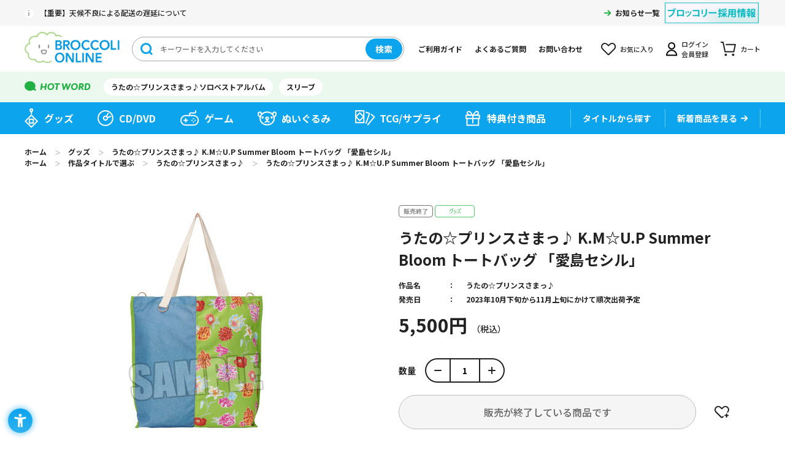

--- FILE ---
content_type: text/html; charset=utf-8
request_url: https://broccolionline.jp/shop/g/g1041759409/
body_size: 9035
content:
<!DOCTYPE html>
<html data-browse-mode="P" lang="ja" >
<head>
<meta charset="UTF-8">
<title>うたの☆プリンスさまっ♪ K.M☆U.P Summer Bloom トートバッグ 「愛島セシル」：【公式】ブロッコリーグッズの通販サイト｜BROCCOLI ONLINE powered by Happinet</title>
<link rel="canonical" href="https://broccolionline.jp/shop/g/g1041759409/">


<meta name="description" content="BROCCOLI ONLINE powered by Happinetうたの☆プリンスさまっ♪ K.M☆U.P Summer Bloom トートバッグ 「愛島セシル」(＜本体＞約縦390&#215;横480&#215;マチ120mm、＜持ち手＞約25&#215;575mm)">
<meta name="keywords" content="1041759409,うたの☆プリンスさまっ♪ K.M☆U.P Summer Bloom トートバッグ 「愛島セシル」,＜本体＞約縦390&#215;横480&#215;マチ120mm、＜持ち手＞約25&#215;575mmブロッコリーオンライン,BROCCOLI ONLINE,ブロッコリー,BROCCOLI,ハピネット,Happinet,通販,通信販売,オンラインショップ,買い物,ショッピング">

<meta name="wwwroot" content="" />
<meta name="rooturl" content="https://broccolionline.jp" />
<meta name="viewport" content="width=1200">
<link rel="stylesheet" type="text/css" href="https://ajax.googleapis.com/ajax/libs/jqueryui/1.12.1/themes/ui-lightness/jquery-ui.min.css">
<link rel="stylesheet" type="text/css" href="/css/sys/reset.css">
<link rel="stylesheet" type="text/css" href="/css/sys/base.css">
<link rel="stylesheet" type="text/css" href="/css/sys/block_icon_image.css">
<link rel="stylesheet" type="text/css" href="/css/usr/firstview_goodsdetail.css">


<link rel="stylesheet" type="text/css" href="/css/usr/firstview_header.css">


<link rel="stylesheet" type="text/css" href="/css/sys/base_form.css" media="print" onload="this.media='all'">
<link rel="stylesheet" type="text/css" href="/css/sys/base_misc.css" media="print" onload="this.media='all'">
<link rel="stylesheet" type="text/css" href="/css/sys/layout.css" media="print" onload="this.media='all'">
<link rel="stylesheet" type="text/css" href="/css/sys/block_common.css" media="print" onload="this.media='all'">
<link rel="stylesheet" type="text/css" href="/css/sys/block_customer.css" media="print" onload="this.media='all'">
<link rel="stylesheet" type="text/css" href="/css/sys/block_goods.css" media="print" onload="this.media='all'">
<link rel="stylesheet" type="text/css" href="/css/sys/block_order.css" media="print" onload="this.media='all'">
<link rel="stylesheet" type="text/css" href="/css/sys/block_misc.css" media="print" onload="this.media='all'">
<link rel="stylesheet" type="text/css" href="/css/sys/block_store.css" media="print" onload="this.media='all'">
<link rel="stylesheet" type="text/css" href="/css/sys/block_page_category.css" media="print" onload="this.media='all'">
<link rel="stylesheet" type="text/css" href="/css/sys/block_page.css" media="print" onload="this.media='all'">
<script src="https://ajax.googleapis.com/ajax/libs/jquery/3.5.1/jquery.min.js" defer></script>
<script src="https://ajax.googleapis.com/ajax/libs/jqueryui/1.12.1/jquery-ui.min.js" defer></script>
<script src="/lib/js.cookie.js" defer></script>
<script src="/lib/jquery.balloon.js" defer></script>
<script src="/lib/goods/jquery.tile.min.js" defer></script>
<script src="/lib/modernizr-custom.js" defer></script>
<script src="/lib/slick.min.js" defer></script>
<link rel="stylesheet" type="text/css" href="/lib/slick.css" media="print" onload="this.media='all'">
<script src="/js/sys/tmpl.js" defer></script>
<script src="/js/sys/msg.js" defer></script>
<script src="/js/sys/sys.js" defer></script>
<script src="/js/sys/common.js" defer></script>
<script src="/js/sys/search_suggest.js" defer></script>
<script src="/js/sys/ui.js" defer></script>
<script src="/js/sys/dmp_data_send.js" ></script>


<!-- Google Tag Manager -->

<script>(function(w,d,s,l,i){w[l]=w[l]||[];w[l].push({'gtm.start':
new Date().getTime(),event:'gtm.js'});var f=d.getElementsByTagName(s)[0],
j=d.createElement(s),dl=l!='dataLayer'?'&l='+l:'';j.async=true;j.src=
'https://www.googletagmanager.com/gtm.js?id='+i+dl;f.parentNode.insertBefore(j,f);
})(window,document,'script','dataLayer','GTM-KXRCBQ7');</script>



<script>(function(w,d,s,l,i){w[l]=w[l]||[];w[l].push({'gtm.start':
new Date().getTime(),event:'gtm.js'});var f=d.getElementsByTagName(s)[0],
j=d.createElement(s),dl=l!='dataLayer'?'&l='+l:'';j.async=true;j.src=
'https://www.googletagmanager.com/gtm.js?id='+i+dl;f.parentNode.insertBefore(j,f);
})(window,document,'script','dataLayer','GTM-MM32J53');</script>

<!-- End Google Tag Manager -->



	
		<script src="https://sdk.hellouniweb.com/base/main.js" data-account="mECmvjuc"></script><!--240521 ユニウェブ追加-->
<link rel="stylesheet" type="text/css" href="/css/usr/base.css" media="print" onload="this.media='all'">
<link rel="stylesheet" type="text/css" href="/css/usr/layout.css" media="print" onload="this.media='all'">
<link rel="stylesheet" type="text/css" href="/css/usr/block.css" media="print" onload="this.media='all'">
<link rel="stylesheet" type="text/css" href="/css/usr/user.css" media="print" onload="this.media='all'">
<script src="/js/usr/tmpl.js" defer></script>
<script src="/js/usr/msg.js" defer></script>
<script src="/js/usr/user.js" defer></script>
<script src="/lib/lazysizes.min.js" defer></script>
<link rel="SHORTCUT ICON" href="/favicon.ico">
<link rel="apple-touch-icon" sizes="180x180" href="/apple-touch-icon.png">

<!-- Global site tag (gtag.js) - Google Analytics -->
<script async src="https://www.googletagmanager.com/gtag/js?id=G-VCFKGZ4XTF"></script>
<script>
  const tracking_code = "G-VCFKGZ4XTF";
  window.dataLayer = window.dataLayer || [];
  function gtag(){dataLayer.push(arguments);}
  gtag('js', new Date());
  gtag('config', tracking_code, { send_page_view: false });

window.onload = function(){
  var mailDom = document.getElementsByName('uid');
  var pwdDom = document.getElementsByName('pwd');
  var certDom = document.getElementsByName('cert_key');

  var isPageviewsend = false;
  if(!((mailDom.length > 0 && pwdDom.length > 0) || certDom.length > 0)) {
    isPageviewsend = true;
  }

  if(!(location.href.includes('customer/menu.aspx') || location.href.includes('order/dest.aspx') || location.href.includes('order/make_estimate.aspx'))) {
    isPageviewsend = true;
  }
  
  if(isPageviewsend){
    gtag('config', tracking_code);
  }
};
</script>
		
	


	<script src="/js/usr/goods.js" defer></script>

<!-- etm meta -->
<meta property="etm:device" content="desktop" />
<meta property="etm:page_type" content="goods" />
<meta property="etm:cart_item" content="[]" />
<meta property="etm:attr" content="" />
<meta property="etm:goods_detail" content="{&quot;goods&quot;:&quot;1041759409&quot;,&quot;category&quot;:&quot;goods&quot;,&quot;name&quot;:&quot;うたの☆プリンスさまっ♪ K.M☆U.P Summer Bloom トートバッグ 「愛島セシル」&quot;,&quot;variation_name1&quot;:&quot;＜本体＞約縦390&#215;横480&#215;マチ120mm、＜持ち手＞約25&#215;575mm&quot;,&quot;variation_name2&quot;:&quot;&quot;,&quot;item_code&quot;:&quot;&quot;,&quot;backorder_fg&quot;:&quot;0&quot;,&quot;s_dt&quot;:&quot;2023/09/15 12:00:00&quot;,&quot;f_dt&quot;:&quot;2079/01/01&quot;,&quot;release_dt&quot;:&quot;2023/10/31&quot;,&quot;regular&quot;:&quot;0&quot;,&quot;set_fg&quot;:&quot;0&quot;,&quot;stock_status&quot;:&quot;0&quot;,&quot;price&quot;:&quot;5500&quot;,&quot;sale_fg&quot;:&quot;false&quot;,&quot;brand&quot;:&quot;&quot;,&quot;brand_name&quot;:&quot;&quot;,&quot;category_name&quot;:&quot;グッズ&quot;}" />
<meta property="etm:goods_keyword" content="[{&quot;goods&quot;:&quot;1041759409&quot;,&quot;stock&quot;:&quot;「愛島セシル」&quot;},{&quot;goods&quot;:&quot;1041759409&quot;,&quot;stock&quot;:&quot;＜本体＞約縦390&#215;横480&#215;マチ120MM、＜持ち手＞約25&#215;575MM&quot;},{&quot;goods&quot;:&quot;1041759409&quot;,&quot;stock&quot;:&quot;1041759409&quot;},{&quot;goods&quot;:&quot;1041759409&quot;,&quot;stock&quot;:&quot;BLOOM&quot;},{&quot;goods&quot;:&quot;1041759409&quot;,&quot;stock&quot;:&quot;K.M☆U.P&quot;},{&quot;goods&quot;:&quot;1041759409&quot;,&quot;stock&quot;:&quot;KMUP&quot;},{&quot;goods&quot;:&quot;1041759409&quot;,&quot;stock&quot;:&quot;SUMMER&quot;},{&quot;goods&quot;:&quot;1041759409&quot;,&quot;stock&quot;:&quot;あいじませしる&quot;},{&quot;goods&quot;:&quot;1041759409&quot;,&quot;stock&quot;:&quot;うた☆ぷり&quot;},{&quot;goods&quot;:&quot;1041759409&quot;,&quot;stock&quot;:&quot;うたの☆プリンスさまっ♪&quot;},{&quot;goods&quot;:&quot;1041759409&quot;,&quot;stock&quot;:&quot;うたぷり&quot;},{&quot;goods&quot;:&quot;1041759409&quot;,&quot;stock&quot;:&quot;グッズ&quot;},{&quot;goods&quot;:&quot;1041759409&quot;,&quot;stock&quot;:&quot;ケーエム☆ユーピー&quot;},{&quot;goods&quot;:&quot;1041759409&quot;,&quot;stock&quot;:&quot;ケーエムユーピー&quot;},{&quot;goods&quot;:&quot;1041759409&quot;,&quot;stock&quot;:&quot;サマーブルーム&quot;},{&quot;goods&quot;:&quot;1041759409&quot;,&quot;stock&quot;:&quot;トートバッグ&quot;},{&quot;goods&quot;:&quot;1041759409&quot;,&quot;stock&quot;:&quot;バック&quot;},{&quot;goods&quot;:&quot;1041759409&quot;,&quot;stock&quot;:&quot;愛島セシル&quot;}]" />
<meta property="etm:goods_event" content="[{&quot;event&quot;:&quot;103-02&quot;,&quot;name&quot;:&quot;トートバッグ&quot;,&quot;goods&quot;:&quot;1041759409&quot;}]" />
<meta property="etm:goods_genre" content="[{&quot;genre&quot;:&quot;utapri&quot;,&quot;name&quot;:&quot;うたの☆プリンスさまっ♪&quot;,&quot;goods&quot;:&quot;1041759409&quot;}]" />

<script src="/js/sys/goods_ajax_cart.js" defer></script>
<script src="/js/sys/goods_ajax_bookmark.js" defer></script>
<script src="/js/sys/goods_ajax_quickview.js" defer></script>
<script>
(function(){
  'use strict';
  window.dataLayer = window.dataLayer || [];
  dataLayer.push({
    'etm_ga_timestamp': ecblib.sys.formatToSechstantTime(new Date().getTime()),
    'etm_ga_sessionid': '',
    'etm_ga_customerguid': '00000000-0000-0000-0000-000000000000',
    'event': 'etm_ga_dmp_data_send'
  });
})();
</script>

<meta property="og:url" content="https://broccolionline.jp/shop/g/g1041759409/">
<meta property="og:type" content="product">
<meta property="product:price:amount" content="5500">
<meta property="product:price:currency" content="JPY">
<meta property="product:product_link" content="https://broccolionline.jp/shop/g/g1041759409/">
<meta property="og:title" content="うたの☆プリンスさまっ♪ K.M☆U.P Summer Bloom トートバッグ 「愛島セシル」：【公式】ブロッコリーグッズの通販サイト｜BROCCOLI ONLINE powered by Happinet">
<meta property="og:description" content="BROCCOLI ONLINE powered by Happinetうたの☆プリンスさまっ♪ K.M☆U.P Summer Bloom トートバッグ 「愛島セシル」(＜本体＞約縦390&#215;横480&#215;マチ120mm、＜持ち手＞約25&#215;575mm)">

<meta property="og:image" content="https://broccolionline.jp/img/goods/L/4510417594093.jpg">


<meta name="twitter:card" content="summary_large_image">
<meta name="twitter:site" content="">




</head>
<body class="page-goods" 

		

>


<div id="fb-root"></div>
<script>(function(d, s, id) {
  var js, fjs = d.getElementsByTagName(s)[0];
  if (d.getElementById(id)) return;
  js = d.createElement(s); js.id = id;
  js.src = "//connect.facebook.net/ja_JP/sdk.js#xfbml=1&version=v2.3";
  fjs.parentNode.insertBefore(js, fjs);
}(document, 'script', 'facebook-jssdk'));
</script>

<div class="wrapper">
	
		
		
			
					<header id="header" class="pane-header">
	<div class="block-header-content">
		<div class="block-header">
			<div class="block-header-top">
				<div class="block-header-top-frame">
					<div class="block-header-info">
						<div class="block-header-info-text"><a href="/shop/t/t1019/">【重要】天候不良による配送の遅延について</a></div>
                    </div>

					<div class="block-header-info-link">
						<a href="/shop/topic/topicdetaillist.aspx?category=0">お知らせ一覧</a>
					</div>
					<div class="block-header-powered"><a href="https://www.broccoli.co.jp/company/recruit/" target="_blank" rel="noopener noreferrer"><img class="lazyload" alt="ブロッコリー採用情報" src="/img/usr/lazyloading.png" data-src="/img/usr/common/recruit.png"></a></div>
				</div>
			</div>
			<div class="block-header-middle">
				<div class="block-header-middle-frame">
					<div class="block-header-logo">
						<a class="block-header-logo--link" href="/shop/default.aspx"><img class="lazyload block-header-logo--img" alt="sitelogo" src="/img/usr/lazyloading.png" data-src="/img/usr/common/header_sitelogo.png"></a>
					</div>
					<div class="block-header-search">
						<form method="get" action="/shop/goods/search.aspx">
							<div class="block-header-search-frame">
								<input type="hidden" name="search" value="x">
								<input type="hidden" name="filtercode13" value="0">
								<input class="block-header-search-keyword js-suggest-search" type="text" placeholder="キーワードを入力してください" tabindex="1" name="keyword" data-suggest-submit="on" autocomplete="off">
								<button class="block-header-search-button btn btn-default" type="submit" tabindex="1" name="search" value="search">検索</button>
							</div>
						</form>
					</div>
					<ul class="block-header-nav-list">
						<li class="guide"><a href="/shop/pages/first.aspx">ご利用ガイド</a></li>
						<li class="qa"><a href="/shop/pages/faq.aspx">よくあるご質問</a></li>
						<li class="contact"><a href="/shop/pages/contact_info.aspx">お問い合わせ</a></li>
						<li class="bookmark"><a href="/shop/customer/bookmark.aspx">お気に入り</a></li>
						<li class="mypage"><a href="/shop/customer/menu.aspx">ログイン<br>会員登録</a></li>
						<li class="cart"><a href="/shop/cart/cart.aspx">カート<span class="block-header-nav--cart-count js-cart-count"></span></a></li>
					</ul>
				</div>
			</div>
			<div class="block-header-bottom">
				<div class="block-header-bottom-frame">
					<div class="block-header-hotword">
						<ul class="block-header-hotword-list">
							<li><a href="/shop/goods/search.aspx?search=x%2csearch&keyword=ソロベストアルバム&filtercode13=1">うたの☆プリンスさまっ♪ソロベストアルバム</a></li>
							<li><a href="/shop/goods/search.aspx?search=x%2csearch&keyword=スリーブ&filtercode13=1">スリーブ</a></li>
						</ul>
					</div>
				</div>
			</div>
		</div>
		<nav class="pane-globalnav">
			<div class="block-globalnav">
				<ul class="block-globalnav-list">
					<li class="goods"><a href="/shop/c/cgoods/">グッズ</a></li>
					<li class="cd"><a href="/shop/c/cdisc/">CD/DVD</a></li>
					<li class="game"><a href="/shop/c/cgame/">ゲーム</a></li>
					<li class="doll"><a href="/shop/c/cdoll/">ぬいぐるみ</a></li>
					<li class="tcg"><a href="/shop/c/ccards/">TCG/サプライ</a></li>
					<li class="special"><a href="/shop/goods/search.aspx?search=x&keyword=&search=search&decision_target=1">特典付き商品</a></li>
					<li class="title">
						<div class="block-globalnav-line"><a href="/shop/r/rtitle"><span>タイトルから探す</span></a></div>
						<!--<div class="block-globalnav-title-search">
							<div class="block-globalnav-title-search-inner">
								<ul class="block-globalnav-title-list">
									<li><a href="/shop/r/rutapri/?filtercode13=1&filtercode18=1&filtercode18=2">うたの☆プリンスさまっ♪</a></li>
									<li><a href="/shop/r/rjackj/?filtercode13=1&filtercode18=1&filtercode18=2">ジャックジャンヌ</a></li>
									<li><a href="/shop/r/rzx/?filtercode13=1&filtercode18=1&filtercode18=2">Z/X</a></li>
									<li><a href="/shop/r/rvividz/?filtercode13=1&filtercode18=1&filtercode18=2">Vividz</a></li>
									<li><a href="/shop/r/rdigichar/?filtercode13=1&filtercode18=1&filtercode18=2">デ・ジ・キャラット</a></li>
								</ul>
								<div class="block-globalnav-title-link"><a href="/shop/r/rtitle/">タイトル一覧</a></div>
							</div>
						</div>-->
					</li>
					<li class="new"><div class="block-globalnav-line"><a href="/shop/e/enew/">新着商品を見る</a></div></li>
				</ul>
			</div>
		</nav>
	</div>
</header>
					
						
					
			
		
	
	
<div class="pane-topic-path">
	<div class="container">
		<div class="block-topic-path">
	<ul class="block-topic-path--list" id="bread-crumb-list" itemscope itemtype="https://schema.org/BreadcrumbList">
		<li class="block-topic-path--category-item block-topic-path--item__home" itemscope itemtype="https://schema.org/ListItem" itemprop="itemListElement">
	<a href="/shop" itemprop="item">
		<span itemprop="name">ホーム</span>
	</a>
	<meta itemprop="position" content="1" />
</li>

<li class="block-topic-path--category-item" itemscope itemtype="https://schema.org/ListItem" itemprop="itemListElement">
	＞
	<a href="/shop/c/cgoods/" itemprop="item">
		<span itemprop="name">グッズ</span>
	</a>
	<meta itemprop="position" content="2" />
</li>


<li class="block-topic-path--category-item block-topic-path--item__current" itemscope itemtype="https://schema.org/ListItem" itemprop="itemListElement">
	＞
	<a href="/shop/g/g1041759409/" itemprop="item">
		<span itemprop="name">うたの☆プリンスさまっ♪ K.M☆U.P Summer Bloom トートバッグ 「愛島セシル」</span>
	</a>
	<meta itemprop="position" content="3" />
</li>


	</ul>


	<ul class="block-topic-path--list" id="bread-crumb-list" itemscope itemtype="https://schema.org/BreadcrumbList">
		<li class="block-topic-path--genre-item block-topic-path--item__home" itemscope itemtype="https://schema.org/ListItem" itemprop="itemListElement">
	<a href="/shop" itemprop="item">
		<span itemprop="name">ホーム</span>
	</a>
	<meta itemprop="position" content="1" />
</li>

<li class="block-topic-path--genre-item" itemscope itemtype="https://schema.org/ListItem" itemprop="itemListElement">
	＞
	<a href="/shop/r/rtitle/" itemprop="item">
		<span itemprop="name">作品タイトルで選ぶ</span>
	</a>
	<meta itemprop="position" content="2" />
</li>


<li class="block-topic-path--genre-item" itemscope itemtype="https://schema.org/ListItem" itemprop="itemListElement">
	＞
	<a href="/shop/r/rutapri/" itemprop="item">
		<span itemprop="name">うたの☆プリンスさまっ♪</span>
	</a>
	<meta itemprop="position" content="3" />
</li>


<li class="block-topic-path--genre-item block-topic-path--item__current" itemscope itemtype="https://schema.org/ListItem" itemprop="itemListElement">
	＞
	<a href="/shop/g/g1041759409/" itemprop="item">
		<span itemprop="name">うたの☆プリンスさまっ♪ K.M☆U.P Summer Bloom トートバッグ 「愛島セシル」</span>
	</a>
	<meta itemprop="position" content="4" />
</li>


	</ul>

</div>
	</div>
</div>
<div class="pane-contents">
<div class="container">
<main class="pane-main">

<div class="block-goods-detail">
	<div class="pane-goods-header">

		<div class="block-goods-detail--promotion-freespace">
			
		</div>

		<input type="hidden" value="" id="hidden_variation_group">
		<input type="hidden" value="0" id="variation_design_type">
		<input type="hidden" value="1041759409" id="hidden_goods">
		<input type="hidden" value="うたの☆プリンスさまっ♪ K.M☆U.P Summer Bloom トートバッグ 「愛島セシル」" id="hidden_goods_name">
		<input type="hidden" value="066fe95178294f68f728a495abc1647fd91ea21f9e0b27ca3ffcbfc470def957" id="js_crsirefo_hidden">
	</div>

	<div class="pane-goods-left-side" id="gallery">
		<div class="block-src-l">

				<figure><img src="/img/usr/lazyloading.png" data-src="/img/goods/L/4510417594093.jpg" alt="うたの☆プリンスさまっ♪ K.M☆U.P Summer Bloom トートバッグ 「愛島セシル」 ＜本体＞約縦390&#215;横480&#215;マチ120mm、＜持ち手＞約25&#215;575mm" class="lazyload block-src-l--image"></figure>


		</div>


		<div class="block-goods-gallery" id="gallery">
			<ul>
	
				<li class="block-goods-gallery--src-1">
					<a href="/img/goods/1/4510417594093_01.jpg" name="1041759409" title="うたの☆プリンスさまっ♪ K.M☆U.P Summer Bloom トートバッグ 「愛島セシル」" class="js-lightbox-gallery-info">
						<figure class="img-center"><img src="/img/usr/lazyloading.png" data-src="/img/goods/1/4510417594093_01.jpg" alt="うたの☆プリンスさまっ♪ K.M☆U.P Summer Bloom トートバッグ 「愛島セシル」 ＜本体＞約縦390&#215;横480&#215;マチ120mm、＜持ち手＞約25&#215;575mm"  class="lazyload"></figure>
					</a>
					
				</li>
	
	
				<li class="block-goods-gallery--src-2">
					<a href="/img/goods/2/4510417594093_02.jpg" name="1041759409" title="うたの☆プリンスさまっ♪ K.M☆U.P Summer Bloom トートバッグ 「愛島セシル」" class="js-lightbox-gallery-info">
						<figure class="img-center"><img src="/img/usr/lazyloading.png" data-src="/img/goods/2/4510417594093_02.jpg" alt="うたの☆プリンスさまっ♪ K.M☆U.P Summer Bloom トートバッグ 「愛島セシル」 ＜本体＞約縦390&#215;横480&#215;マチ120mm、＜持ち手＞約25&#215;575mm"  class="lazyload"></figure>
					</a>
					
				</li>
	
	
				<li class="block-goods-gallery--src-3">
					<a href="/img/goods/3/4510417594093_03.jpg" name="1041759409" title="うたの☆プリンスさまっ♪ K.M☆U.P Summer Bloom トートバッグ 「愛島セシル」" class="js-lightbox-gallery-info">
						<figure class="img-center"><img src="/img/usr/lazyloading.png" data-src="/img/goods/3/4510417594093_03.jpg" alt="うたの☆プリンスさまっ♪ K.M☆U.P Summer Bloom トートバッグ 「愛島セシル」 ＜本体＞約縦390&#215;横480&#215;マチ120mm、＜持ち手＞約25&#215;575mm"  class="lazyload"></figure>
					</a>
					
				</li>
	
	
				<li class="block-goods-gallery--src-4">
					<a href="/img/goods/4/4510417594093_04.jpg" name="1041759409" title="うたの☆プリンスさまっ♪ K.M☆U.P Summer Bloom トートバッグ 「愛島セシル」" class="js-lightbox-gallery-info">
						<figure class="img-center"><img src="/img/usr/lazyloading.png" data-src="/img/goods/4/4510417594093_04.jpg" alt="うたの☆プリンスさまっ♪ K.M☆U.P Summer Bloom トートバッグ 「愛島セシル」 ＜本体＞約縦390&#215;横480&#215;マチ120mm、＜持ち手＞約25&#215;575mm"  class="lazyload"></figure>
					</a>
					
				</li>
	
	
	
	
	
	
	
	
	
	
	
			</ul>
		</div>



	</div>
	<div class="pane-goods-right-side">
	<form name="frm" method="GET" action="/shop/cart/cart.aspx">

		<ul class="block-goods-sns">
			<li class="block-goods-sns--twitter"><a href="http://twitter.com/share" class="twitter-share-button" data-count="vertical" data-text="" data-via="" data-related="" data-url="" data-hashtags="BOL_ec" data-lang="ja">Tweet</a>
<script type="text/javascript">
document.addEventListener('DOMContentLoaded', function(){
  jQuery('.twitter-share-button').append('<script id="twitter_script" type="text/javascript" src="//platform.twitter.com/widgets.js" charset="UTF-8" />');
});
</script></li>
			<li class="block-goods-sns--facebook"><fb:like send="false" layout="box_count" width="92" show_faces="false"></fb:like>
</li>
		</ul>


		<div class="block-icon">
			
			
			
			
			
			<span class="block-icon--sales_end2"><img src="/img/usr/lazyloading.png" data-src="/img/sys/sales_end2.gif" alt="" class="lazyload"></span>
			
			
			
			<span class="block-icon--src1"><img src="/img/usr/lazyloading.png" data-src="/img/icon/goods.png" alt="グッズ" class="lazyload"></span>
			
			
			
			
			
			
		</div>


		<div class="block-goods-name">
			<h1 class="h1 block-goods-name--text js-enhanced-ecommerce-goods-name">うたの☆プリンスさまっ♪ K.M☆U.P Summer Bloom トートバッグ 「愛島セシル」</h1>
		</div>
		<div class="block-goods-price">

	
			<div class="block-goods-price--price price js-enhanced-ecommerce-goods-price">
				 5,500円
			</div>
	
		
			<div class="block-goods-price--net-price net-price">税抜 5,000円</div>
		
	

			
		</div>

		<dl class="goods-detail-description block-genre">
			<dt>作品名</dt>
			<dd id="spec_genre"><a href="/shop/r/rutapri/" >うたの☆プリンスさまっ♪</a></dd>
		</dl>

		<dl class="goods-detail-description block-goods-code">
			<dt>商品コード</dt>
			<dd id="spec_goods">1041759409</dd>
		</dl>





		<dl class="goods-detail-description block-goods-release-dt">
			<dt>発売日</dt>
			<dd id="spec_release_dt">2023年10月下旬から11月上旬にかけて順次出荷予定</dd>
		</dl>






		<dl class="goods-detail-description block-goods-size">
			<dt>サイズ</dt>
			<dd id="spec_variation_name1" class="js-enhanced-ecommerce-variation-name">＜本体＞約縦390&#215;横480&#215;マチ120mm、＜持ち手＞約25&#215;575mm</dd>
		</dl>







<input name="crsirefo_hidden" type="hidden" value="be274f9de160bcf72b51c4077b36eb2fe4727d837659985ed13cb9c87b454932">


	<div class="block-add-cart-frame">
	
		<dl class="block-add-cart--qty">
			<dt>数量</dt>
			<dd>
			
				<div class="block-add-cart--qty-frame">
					<button class="block-add-cart--qty-button minus js-goods-qty-minus">-</button>
					<input type="number" name="qty" class="block-add-cart--qty-text js-goods-qty" value="1">
					<button class="block-add-cart--qty-button plus js-goods-qty-plus">+</button>
				</div>
			
			</dd>
		</dl>
		
	
	
		
		
			<div class="block-outside-sales-period">
	<div class="block-outside-sales-period--message">販売が終了している商品です</div>
</div>

		
	
	
	
		<div class="block-goods-favorite">

    <a class="block-goods-favorite--btn btn btn-default js-animation-bookmark" href="https://broccolionline.jp/shop/customer/bookmark.aspx?goods=1041759409&crsirefo_hidden=066fe95178294f68f728a495abc1647fd91ea21f9e0b27ca3ffcbfc470def957">お気に入りに登録する</a>

</div>
		<div id="cancel-modal" data-title="お気に入りの解除" style="display:none;">
    <div class="modal-body">
        <p>お気に入りを解除しますか？</p>
    </div>
    <div class="modal-footer">
        <input type="button" name="btncancel" class="btn btn-secondary" value="キャンセル">
        <a class="btn btn-primary block-goods-favorite-cancel--btn js-animation-bookmark js-modal-close">OK</a>
        <div class="bookmarkmodal-option">
            <a class="btn btn-secondary" href="/shop/customer/bookmark_guest.aspx">お気に入り一覧へ</a>
        </div>
    </div>
</div>
	
	</div>







		<div class="block-contact-about-goods">
	<a class="block-contact-about-goods--btn btn btn-default" href="/shop/contact/contact.aspx?goods=1041759409&amp;subject_id=00000001">この商品について問い合わせる</a>
</div>




	</form>
	</div>
	<div class="pane-goods-center">

		<div class="block-goods-center-comment block-goods-comment1">
			<font color="red"><strong>※こちらの商品は数量限定につき無くなり次第終了となります</strong></font><br><br><font size="3" color="#006880">「SHINING STORE」取扱アイテムの通販決定！</font><br><br><br>2023年7月15日(土)～2023年9月24(日) に期間限定で開催した<br>うたの☆プリンスさまっ♪コンセプトショップ<br>「SHINING STORE」にて販売した一部アイテムを、<br>通販にてお取扱いさせていただきます。<br><br><strong>※こちらの商品は【1回のご注文で5個まで】とさせて頂きます。<br>※会場購入特典は、今回通販ではつきません。</strong><br><br><a href="https://broccolionline.jp/shop/pages/first.aspx" target="_blank"><font color="#FF0066"><strong>■ご利用ガイド、ご利用規約</strong></font></a>等はご確認、ご了承ください。<br><br><strong>■受注期間:2023年9月15日(金)12：00から2023年10月2日(月)23：59まで<br><font color="red"><strong>※こちらの商品は数量限定につき、受付期間内であっても無くなり次第終了となります</strong></font><br>■出荷時期:2023年10月下旬から11月上旬にかけて順次出荷予定</strong><br><br><a href="https://broccolionline.jp/shop/pages/faq_bo.aspx#faq1-2" target="_blank"><font color="#FF0066"><strong>(メールが届かない方はお問い合わせの前にこちらを必読お願い致します)</strong></font></a>
		</div>


		<div class="block-goods-center-comment block-goods-comment4">
			世界的ファッションデザイナーの丸山敬太氏と「うたの☆プリンスさまっ♪」によるコラボレーションライン、「K.M☆U.P」のトートバッグです。<br>華やかな花柄とデニム柄がプリントされ、バックにはロゴが大きく入っています。大容量サイズで、別売りのファブリックショルダーストラップやお好きなマスコットなどを付けられる金具付き。日々のおでかけを楽しくしてくれるアイテムです。
		</div>


		<div class="block-goods-spec">
			<h3 class="block-goods-spec-title">商品仕様</h3>	
			<div class="block-goods-spec-frame">


				<dl class="block-goods-spec--detail release-dt">
					<dt>発売日</dt>
				<dd>2023年10月下旬から11月上旬にかけて順次出荷予定</dd>
				</dl>

				<dl><dt>権利表記</dt><dd>(C)SAOTOME GAKUEN</dd><dt>その他注意事項</dt><dd>【 ご購入に際してのご注意 】<br><br>※ご注文後のキャンセルや内容変更（追加、一部キャンセルその他）はできません。<br>※発送方法（一括発送・分割発送）、お支払方法についてもご注文完了後の変更は承れません。<br>※受付期間内にご注文下さい。期間外はご注文頂けません。<br><br>※ご住所、メールアドレス等、お客様情報にお間違いのないよう、ご注文完了前に御確認ください。<br>※ご注文完了後に画面に表示されるご注文番号は必ずお控えください。<br>※上記の発送予定期間の中で順次発送とさせて頂きます。お問い合わせ頂きましても発送時期のご指定は頂けません。<br>※多数のご注文を頂いた場合、製造等の都合によりお届けまでお時間を頂く可能性がございます。<br>※出荷時期が異なる商品を同時に購入する際、配送方法で一括発送を選択すると、発送時期が一番遅い商品に合わせての発送となります。<br>※通販の開始直後・〆切間際はアクセス集中のためサイトに繋がり辛い可能性がございます。<br>※お届けの時期より先にイベント等で販売する可能性がございます。<br><br>※ご利用のディスプレイにより、実際の商品の色合いと多少異なって見える場合があります。<br>※商品画像はイメージです。実際の商品とは多少異なる場合がございます。<br><br>予めご了承のほど、お願い致します。</dd></dl>

				<dl class="block-goods-spec--detail size">
					<dt>商品サイズ</dt>
					<dd>＜本体＞約縦390&#215;横480&#215;マチ120mm、＜持ち手＞約25&#215;575mm</dd>
				</dl>



				
				
				<dl><dt>仕様</dt><dd>内ポケット1個付き<br>※生地の裁断位置により、柄の出方は一点一点異なります。ご了承ください。</dd></dl>
				
				
				
			</div>
		</div>

		
		
	</div>
	<div class="pane-goods-footer">
		<div class="block-goods-footer-cart">

			<form name="frm" method="GET" action="/shop/cart/cart.aspx">
				<input name="crsirefo_hidden" type="hidden" value="be274f9de160bcf72b51c4077b36eb2fe4727d837659985ed13cb9c87b454932">
				<div>
	 
					
				</div> 
			</form>



		<div class="block-contact-about-goods">
	<a class="block-contact-about-goods--btn btn btn-default" href="/shop/contact/contact.aspx?goods=1041759409&amp;subject_id=00000001">この商品について問い合わせる</a>
</div>




		<div class="block-goods-favorite">

    <a class="block-goods-favorite--btn btn btn-default js-animation-bookmark" href="https://broccolionline.jp/shop/customer/bookmark.aspx?goods=1041759409&crsirefo_hidden=066fe95178294f68f728a495abc1647fd91ea21f9e0b27ca3ffcbfc470def957">お気に入りに登録する</a>

</div>

		</div>


	</div>
</div>

<link rel="stylesheet" type="text/css" href="/css/usr/lightbox.css">
<script src="/lib/goods/lightbox.js" defer></script>
<script src="/js/sys/goods_zoomjs.js" defer></script>







<script type="application/ld+json">
{
   "@context":"http:\/\/schema.org\/",
   "@type":"Product",
   "name":"うたの☆プリンスさまっ♪ K.M☆U.P Summer Bloom トートバッグ 「愛島セシル」",
   "image":"https:\u002f\u002fbroccolionline.jp\u002fimg\u002fgoods\u002fS\u002f4510417594093.jpg",
   "description":"",
   "mpn":"1041759409",
   "releaseDate":"2023/10/31",
   "offers":{
      "@type":"Offer",
      "price":5500,
      "priceCurrency":"JPY",
      "availability":"http:\/\/schema.org\/OutOfStock"
   }
}
</script>

</main>
</div>
</div>


	
			
		<footer class="pane-footer">
			<div class="container">
				<p id="footer_pagetop" class="block-page-top"><a href="#header"></a></p>
				<div class="block-switcher">
	<div class="block-switcher-container">
	    <a class="block-switcher--switch" href="?ismodesmartphone=on">
	        <div class="block-switcher--switch--inline"><div class="block-icon-image-small block-icon-image--mobile-phone"></div></div><div class="block-switcher--switch--inline">スマートフォン</div>
	    </a>
	</div>
	<div class="block-switcher-container">
	    <div class="block-switcher--current">
	         <div class="block-switcher--switch--inline"><div class="block-icon-image-small block-icon-image--desktop"></div></div><div class="block-switcher--switch--inline">PC</div>
	    </div>
	</div>
	<div style="clear:both;"></div>
</div>

				
					
							<div class="block-footer-top">
	<div class="block-footer-top-frame">
		<div class="block-footer-nav">
			<div class="block-footer-nav--item category">
				<h3 class="block-footer-nav--title">カテゴリから探す</h3>
				<ul class="block-footer-nav--list">
					<li><a href="/shop/c/cgoods/">グッズ</a></li>
					<li><a href="/shop/c/cdisc/">CD/DVD</a></li>
					<li><a href="/shop/c/cgame/">ゲーム</a></li>
					<li><a href="/shop/c/cdoll/">ぬいぐるみ</a></li>
					<li><a href="/shop/c/ccards/">TCG/サプライ</a></li>
				</ul>
			</div>
			<div class="block-footer-nav--item title">
				<div class="block-footer-nav--title-frame">
					<h3 class="block-footer-nav--title">タイトルから探す</h3>
					<a class="block-footer-nav--title-link" href="/shop/r/rtitle/">一覧を見る</a>
				</div>
				<ul class="block-footer-nav--list col2">
					<li><a href="/shop/r/rutapri/?filtercode13=1&filtercode18=1&filtercode18=2">うたの☆プリンスさまっ♪</a></li>
					<li><a href="/shop/r/rjackj/?filtercode13=1&filtercode18=1&filtercode18=2">ジャックジャンヌ</a></li>
					<li><a href="/shop/r/rzx/?filtercode13=1&filtercode18=1&filtercode18=2">Z/X</a></li>
					<li><a href="/shop/r/rvividz/?filtercode13=1&filtercode18=1&filtercode18=2">vividz</a></li>
					<li><a href="/shop/r/rdigichar/?filtercode13=1&filtercode18=1&filtercode18=2">デ・ジ・キャラット</a></li>
					<li><a href="/shop/r/ruchronia/?filtercode13=1&filtercode18=1&filtercode18=2">泡沫のユークロニア</a></li>
					<li><a href="/shop/r/runlogica/?filtercode13=1&filtercode18=1&filtercode18=2">UN:LOGICAL</a></li>
				</ul>
			</div>
			<div class="block-footer-nav--item guide">
				<h3 class="block-footer-nav--title">ショッピングガイド</h3>
				<ul class="block-footer-nav--list">
					<li><a href="/shop/pages/first.aspx">ご利用ガイド</a></li>
					<li><a href="/shop/pages/term.aspx">利用規約</a></li>
					<li><a href="/shop/pages/privacy.aspx">プライバシーポリシー</a></li>
					<li><a href="/shop/pages/tradelaw.aspx">特定商取引法に基づく表記</a></li>
					<li><a href="https://www.happinet.co.jp/company/outline.html" target="_blank" rel="noopener noreferrer">会社概要</a></li>
					<li><a href="https://www.happinet.co.jp/customer_harassment.html" target="_blank" rel="noopener noreferrer">カスタマーハラスメント対応方針</a></li>
				</ul>
			</div>
			<div class="block-footer-nav--item">
				<h3 class="block-footer-nav--title">お問い合わせ</h3>
				<div class="block-footer-nav--desc">お困りのことがありましたら<br>お気軽にご相談ください。</div>
				<a class="block-footer-nav--button" href="/shop/pages/faq.aspx">よくあるご質問</a>
				<a class="block-footer-nav--button" href="/shop/pages/contact_info.aspx">お問い合わせフォーム</a>
			</div>
		</div>
	</div>
</div>
<div class="block-footer-bottom">
	<div class="block-footer-bottom-frame">
		<div class="block-footer-logo">
			<a class="block-footer-logo--link" href="/shop/default.aspx"><img class="lazyload block-footer-logo--img" alt="sitelogo" src="/img/usr/lazyloading.png" data-src="/img/usr/common/sitelogo.png"></a>
		</div>
		<small id="copyright" class="block-copyright">掲載されている情報および画像は、転用・転売・頒布するなど無断で二次使用することを固く禁じます。<br>&copy; BROCCOLI</small>
	</div>
</div>

<!-- Buyee本番用タグ設置260122 -->
<script id="gc-script" type="text/javascript" charset="utf-8" src="https://connect.gdxtag.com/b56456a3f3dbc74f5e82b1861f7e5bedbdd19d2f5171dae42cae90fb9b254704/main.js" defer></script>
					
				
			</div>
		</footer>
	
</div>

</body>
</html>
